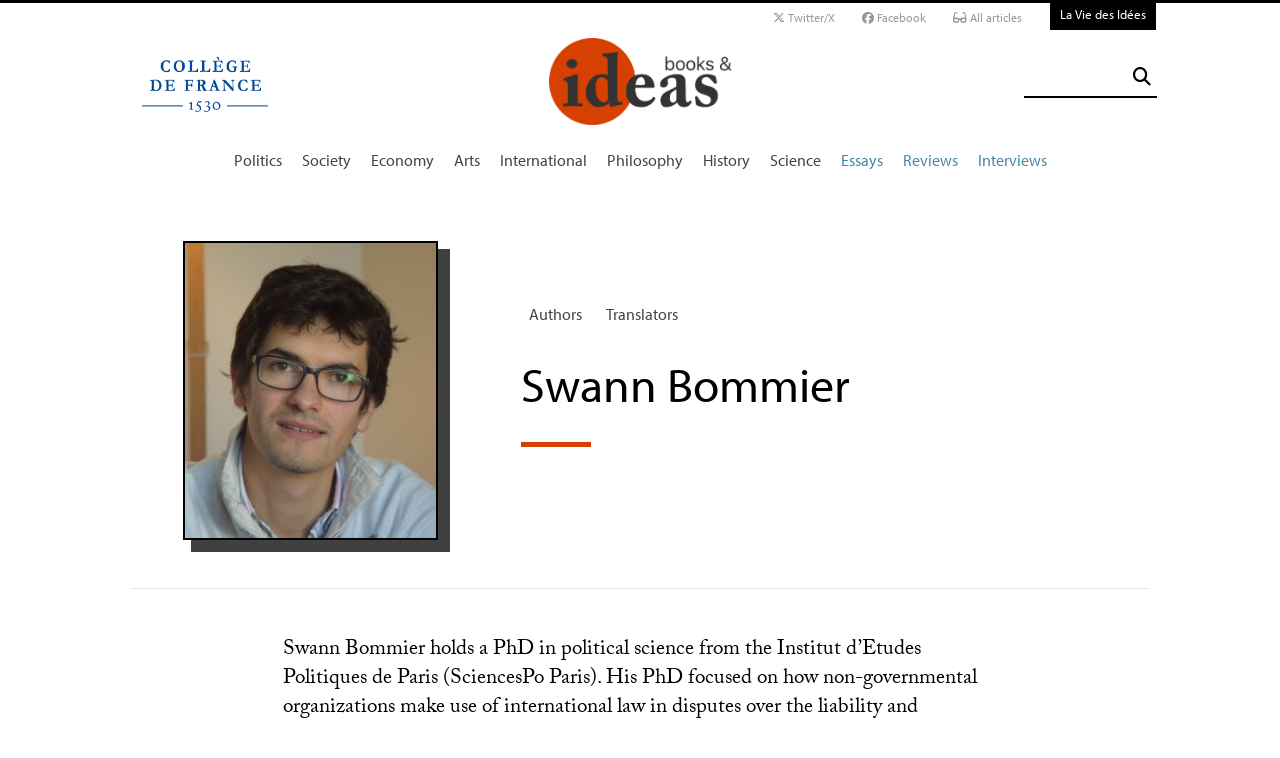

--- FILE ---
content_type: text/html; charset=utf-8
request_url: https://booksandideas.net/_Bommier-Swann_.html?lang=en
body_size: 10061
content:
<!DOCTYPE html PUBLIC '-//W3C//DTD XHTML 1.0 Strict//EN' 'http://www.w3.org/TR/xhtml1/DTD/xhtml1-strict.dtd'>
<html dir="ltr" lang="en">
<head>
<title>Swann Bommier - Books &amp; ideas</title>
<meta name="description" content="Swann Bommier holds a PhD in political science from the Institut d’Etudes Politiques de Paris (SciencesPo Paris). His PhD focused on how (…)" />
<!-- Google tag (gtag.js) -->
<script async src="https://www.googletagmanager.com/gtag/js?id=G-FBEQC3F0L2"></script>
<script>
  window.dataLayer = window.dataLayer || [];
  function gtag(){dataLayer.push(arguments);}
  gtag('js', new Date());

  gtag('config', 'G-FBEQC3F0L2');
</script>


<meta http-equiv="Content-Type" content="text/html; charset=utf-8" />
<meta name="viewport" content="width=device-width, initial-scale=1" />

   
<link rel="stylesheet" href="squelettes-dist/css/reset.css?1764924792" type="text/css" />
<link rel="stylesheet" href="squelettes-dist/css/clear.css?1764924792" type="text/css" />
<link rel="stylesheet" href="squelettes-dist/css/font.css?1764924792" type="text/css" />
<link rel="stylesheet" href="squelettes/css/links.css?1729235433" type="text/css" />
<link rel="stylesheet" href="squelettes-dist/css/typo.css?1764924792" type="text/css" />
<link rel="stylesheet" href="squelettes-dist/css/media.css?1764924792" type="text/css" />
<link rel="stylesheet" href="squelettes-dist/css/form.css?1764924792" type="text/css" />

<link rel="stylesheet" href="squelettes-dist/css/layout.css?1764924792" type="text/css" />


<link rel="stylesheet" href="squelettes-dist/css/spip.css?1764924792" type="text/css" />
<script>/*<![CDATA[*/
var blocs_replier_tout = 0;
var blocs_slide = 'normal';
var blocs_title_sep = /\|\|/g;
var blocs_title_def = 'Unfold||Fold back';
var blocs_js_cookie = '';

/*]]>*/</script><script type="text/javascript">var js_nouvelle_fenetre='(new window)';var links_site = '//booksandideas.net';</script>
<script>
var mediabox_settings={"auto_detect":true,"ns":"box","tt_img":true,"sel_g":"#documents_portfolio a[type='image\/jpeg'],#documents_portfolio a[type='image\/png'],#documents_portfolio a[type='image\/gif']","sel_c":".mediabox","str_ssStart":"Slideshow","str_ssStop":"Stop","str_cur":"{current}\/{total}","str_prev":"Previous","str_next":"Next","str_close":"Close","str_loading":"Loading\u2026","str_petc":"Press \u2019Esc\u2019 to close","str_dialTitDef":"Dialogue box","str_dialTitMed":"Media display","splash_url":"","lity":{"skin":"_simple-dark","maxWidth":"90%","maxHeight":"90%","minWidth":"400px","minHeight":"","slideshow_speed":"2500","opacite":"0.9","defaultCaptionState":"expanded"}};
</script>
<!-- insert_head_css -->
<link rel="stylesheet" href="plugins-dist/mediabox/lib/lity/lity.css?1764926070" type="text/css" media="all" />
<link rel="stylesheet" href="plugins-dist/mediabox/lity/css/lity.mediabox.css?1764926070" type="text/css" media="all" />
<link rel="stylesheet" href="plugins-dist/mediabox/lity/skins/_simple-dark/lity.css?1764926070" type="text/css" media="all" /><link rel='stylesheet' type='text/css' media='all' href='plugins-dist/porte_plume/css/barre_outils.css?1764926072' />
<link rel='stylesheet' type='text/css' media='all' href='local/cache-css/cssdyn-css_barre_outils_icones_css-cd57403e.css?1768907508' />
<link rel="stylesheet" type="text/css" href="plugins/auto/orthotypo/v2.2.0/css/typo_guillemets.css" media="all" />
<link rel="stylesheet" href="squelettes/css/links.css" type="text/css" media="all" />
<link rel="stylesheet" href="plugins/auto/typoenluminee/v4.0.1/css/enluminurestypo.css" type="text/css" media="all" /><link rel="stylesheet" type="text/css" href="plugins/auto/blocsdepliables/v1.4.2/css/blocs.css?1750406074" /><link rel="stylesheet" type="text/css" href="plugins/auto/owlcarousel/v1.1.0/css/owl.carousel.css" media="screen" />
<link rel="stylesheet" type="text/css" href="plugins/auto/owlcarousel/v1.1.0/css/owl.theme.css" media="screen" />
<link rel="stylesheet" type="text/css" href="plugins/auto/owlcarousel/v1.1.0/css/owl.modeles.css" media="screen" />



<!--<link rel="stylesheet" href="squelettes-dist/css/theme.css?1764924792" type="text/css" />-->





<script src="prive/javascript/jquery.js?1764925040" type="text/javascript"></script>

<script src="prive/javascript/jquery.form.js?1764925040" type="text/javascript"></script>

<script src="prive/javascript/jquery.autosave.js?1764925040" type="text/javascript"></script>

<script src="prive/javascript/jquery.placeholder-label.js?1764925040" type="text/javascript"></script>

<script src="prive/javascript/ajaxCallback.js?1764925040" type="text/javascript"></script>

<script src="prive/javascript/js.cookie.js?1764925040" type="text/javascript"></script>
<!-- insert_head -->
<script src="plugins-dist/mediabox/lib/lity/lity.js?1764926070" type="text/javascript"></script>
<script src="plugins-dist/mediabox/lity/js/lity.mediabox.js?1764926070" type="text/javascript"></script>
<script src="plugins-dist/mediabox/javascript/spip.mediabox.js?1764926070" type="text/javascript"></script><script type='text/javascript' src='plugins-dist/porte_plume/javascript/jquery.markitup_pour_spip.js?1764926072'></script>
<script type='text/javascript' src='plugins-dist/porte_plume/javascript/jquery.previsu_spip.js?1764926072'></script>
<script type='text/javascript' src='local/cache-js/jsdyn-javascript_porte_plume_start_js-c5d21de7.js?1768907509'></script>
<link rel="shortcut icon" href="local/cache-gd2/3b/20125795b1979063313bd83a0e42b4.ico?1728629147" type="image/x-icon" />
<link rel="apple-touch-icon" sizes="57x57" href="local/cache-gd2/03/9d5c9ed6e25796219fadefa497095d.png?1728629147" />
<link rel="apple-touch-icon" sizes="114x114" href="local/cache-gd2/af/166d120026049d07ac81fe78d01fdc.png?1728629147" />
<link rel="apple-touch-icon" sizes="72x72" href="local/cache-gd2/fa/e6e44a99f24d3ab8721fafd406961d.png?1728629147" />
<link rel="apple-touch-icon" sizes="144x144" href="local/cache-gd2/db/7782b36a652f5b014809ee71693270.png?1728629147" />
<link rel="apple-touch-icon" sizes="60x60" href="local/cache-gd2/92/0b3d31589302a59a33e563f7733740.png?1728629147" />
<link rel="apple-touch-icon" sizes="120x120" href="local/cache-gd2/8f/ae45f3c2adfd2bc239738eed255e89.png?1728629147" />
<link rel="apple-touch-icon" sizes="76x76" href="local/cache-gd2/8e/bc589b250e07eae6791ad637becb50.png?1728629147" />
<link rel="icon" type="image/png" href="local/cache-gd2/f3/d5960e0600bf10bf2238202d0c1225.png?1728629147" sizes="96x96" />
<link rel="icon" type="image/png" href="local/cache-gd2/9d/389978653a32b327aa4095c09167c6.png?1728629147" sizes="16x16" />
<link rel="icon" type="image/png" href="local/cache-gd2/f7/0443f4cea4ec5ff3a260ed78a23ef6.png?1728629147" sizes="32x32" />
<link rel="icon" type="image/png" href="local/cache-gd2/e4/b8f5a2330d04188bb812ab1056f4ac.png?1728629147" sizes="192x192" />
<meta name="msapplication-TileImage" content="local/cache-gd2/af/166d120026049d07ac81fe78d01fdc.png?1728629147" />

<meta name="msapplication-TileColor" content="#f6a623" />
<meta name="theme-color" content="#f6a623" /><link rel='stylesheet' href='local/cache-css/cssdyn-tarteaucitron_custom_css-56e9588f.css?1768907507' type='text/css' /><script type='text/javascript' src='plugins/auto/tarteaucitron/v1.9.2/lib/tarteaucitron/tarteaucitron.js' id='tauc'></script>
<script type="text/javascript">
	tarteaucitron.init({
		"privacyUrl": "", /* Privacy policy url */

		"hashtag": "#tarteaucitron", /* Ouverture automatique du panel avec le hashtag */
		"cookieName": "tarteaucitron", /* Cookie name */

		"orientation": "bottom", /* le bandeau doit être en haut (top), au milieu (middle) ou en bas (bottom) ? */

		"groupServices": false, /* Group services by category */
		"closePopup": false, /* Show a close X on the banner */

		/* Gestion petit bandeau */
		"showAlertSmall": false, /* afficher le petit bandeau en bas à droite ? */
		"cookieslist": false, /* Afficher la liste des cookies installés ? */

		/* Gestion de la petite icone Cookie */
		"showIcon": false, /* Show cookie Icon or not */
		
		"iconPosition": "BottomRight", /* BottomRight, BottomLeft, TopRight and TopLeft */

		"adblocker": false, /* Afficher un message si un adblocker est détecté */

		/* Gestion grand bandeau */
		"DenyAllCta" : true, /* Show the deny all button */
		"AcceptAllCta" : true, /* Show the accept all button when highPrivacy on */
		"highPrivacy": true, /* Si true, affiche le bandeau de consentement. Sinon, le consentement est implicite. */

		"handleBrowserDNTRequest": true, /* If Do Not Track == 1, disallow all */

		"removeCredit": false, /* supprimer le lien vers la source ? */

		"useExternalCss": false, /* If false, the tarteaucitron.css file will be loaded */
		"useExternalJs": false, /* If false, the tarteaucitron.js file will be loaded */

		

		"moreInfoLink": false, /* Show more info link */
		

		"mandatory": false, /* Show a message about mandatory cookies */

		"googleConsentMode": true, /* Activer le Google Consent Mode v2 pour Google ads & GA4 */
		"bingConsentMode": true, /* Activer le Bing Consent Mode pour Clarity & Bing Ads */
		"softConsentMode": false, /* Soft consent mode (le consentement est requis pour charger les tags) */
	});

	var tarteaucitronCustomText = {
		
		
		"icon": 'Gestionnaire de cookies - ouverture d’une fenêtre'
	}

	var tarteaucitronForceLanguage = 'en';
</script>
<script src="https://booksandideas.net/plugins/auto/ancresdouces/v3.0.0/js/jquery.scrollto.js" type="text/javascript"></script><script src="https://booksandideas.net/plugins/auto/ancresdouces/v3.0.0/js/jquery.localscroll.js" type="text/javascript"></script><script type="text/javascript">/* <![CDATA[ */
function ancre_douce_init() {
	if (typeof jQuery.localScroll=="function") {
		jQuery.localScroll({autoscroll:false, hash:true, onAfter:function(anchor, settings){ 
			jQuery(anchor).attr('tabindex', -1).on('blur focusout', function () {
				// when focus leaves this element, 
				// remove the tabindex attribute
				jQuery(this).removeAttr('tabindex');
			}).focus();
		}});
	}
}
if (window.jQuery) jQuery(document).ready(function() {
	ancre_douce_init();
	onAjaxLoad(ancre_douce_init);
});
/* ]]> */</script><script src="plugins/auto/links/v4.1.2/links.js" type="text/javascript"></script>
<script src='plugins/auto/blocsdepliables/v1.4.2/js/blocs.js?1750406074'></script><script src="plugins/auto/owlcarousel/v1.1.0/javascript/owl.carousel.js" type="text/javascript"></script>



<script src="squelettes/js/script.js?1769439175" type="text/javascript"></script>


<meta name="generator" content="SPIP 4.4.7" />














<script src="https://code.jquery.com/ui/1.9.1/jquery-ui.js"></script>


<link type="text/css" rel="stylesheet" href="squelettes/js/jquery-dropdown-master/jquery.dropdown.min.css" />
<script type="text/javascript" src="squelettes/js/jquery-dropdown-master/jquery.dropdown.js"></script>


<link href="squelettes/fontawesome6/css/fontawesome.css" rel="stylesheet" />
<link href="squelettes/fontawesome6/css/brands.css" rel="stylesheet" />
<link href="squelettes/fontawesome6/css/solid.css" rel="stylesheet" />


<script src="squelettes/js/collapse_menu.js" type="text/javascript"></script>

<!-- For third-generation iPad with high-resolution Retina display: -->

<!-- For iPhone with high-resolution Retina display: -->

<!-- For first- and second-generation iPad: -->

<!-- For non-Retina iPhone, iPod Touch, and Android 2.1+ devices: -->




<!-- <meta name="viewport" content="width=device-width, height=device-height" /> -->
<meta name="viewport" content="width=device-width, initial-scale=1, user-scalable = no">


<meta name="format-detection" content="telephone=no">


<script src="https://use.typekit.net/pkk5bzi.js"></script>
<script>try{Typekit.load({ async: true });}catch(e){}</script>
			

<link rel="stylesheet" href="squelettes/css/habillage.css" type="text/css" media="projection, screen, tv" /></head>

<body class="page_auteur en">
<div id="page">

	
	<div class="entete">

<ul id="skip" class="no_print">
	<li><a href="#big_menu_container">skip to Main Navigation</a></li>
	<li><a href="#conteneur">skip to Main Content</a></li>
	<li><a href="#pied">skip to Footer</a></li>
</ul>

<div id="sub_menu_container" class="no_print">
	<div id="sub_menu">
		<div class="subc">
			<div id="tools">
				<ul>
						<li><a href="https://twitter.com/booksandideas" target="_blank" class="social_link"><i class="fa-brands fa-x-twitter"></i> Twitter/X</a></li>
						<li><a href="https://www.facebook.com/Books-ideas-154289084586712/" target="_blank" class="social_link"><i class="fa-brands fa-facebook"></i> Facebook</a></li>
						
							<li><a rel="me" href="-All-articles-" class="social_link"><i class="fa-solid fa-glasses"></i> All articles</a> </li>
						
					</ul>
						
					<a href="https://laviedesidees.fr" title="La Vie des Idées" class="header_tools_VDI">La Vie des Idées</a>
						
					
			</div>
		</div><!-- /subc -->
	</div><!-- / sub menu -->
</div><!-- / sub menu container -->

<div id="header_container" class="no_print">
	<div id="entete">
		<div class="subc">
			
			
				<div class="logo_college">
					<a href="https://www.college-de-france.fr/"  target="_blank"><img src="squelettes/images/logoCDF_web_bleu.png" width="150px" alt="" /></a>
				</div>
			
			<div class="logo_site_vdi">
			
			<a rel="start" href="https://booksandideas.net" class="logo">
						<img src='local/cache-vignettes/L423xH200/siteoff0-b1580.png?1675949579' alt='Books &#38; ideas' class='no-adapt-img spip_logo spip_logos logo-light' width='423' height='200' onmouseover='' onmouseout='' title='Accueil' />
						<img src="squelettes/images/logo_BandI_hd_white.png" alt="La Vie des idées" class="no-adapt-img spip_logo spip_logos logo-dark">
					</a>
					
				
			</div>
			
			<div class="nettoyeur"></div>
		</div><!-- /subc -->
	</div><!-- / entete -->
</div><!-- / header container -->

<!-- ########################## mobile ############################### -->
<input id="menu-toggle" type="checkbox" />
<label class='menu-button-container' for="menu-toggle">
	<div class='menu-button'></div>
	</label>
<ul class="menu">
	<li class="li_search"><div class="formulaire_spip formulaire_recherche" id="formulaire_recherche">
<form action="spip.php?page=recherche" method="get"><div>
	<input name="page" value="recherche" type="hidden"
>
	<input type="hidden" name="lang" value="en" />
	<label for="recherche">Search:</label>
	<input type="search" class="search text" size="25" name="recherche" id="recherche" accesskey="4" autocapitalize="off" autocorrect="off" />
	<button type="submit" class="submit" title="Rechercher">
	  <i class="fas fa-search"></i>
	</button>
</div></form>
</div>
</li>
	
		<li><a href="+-Politique-+">Politics</a></li>
	
		<li><a href="+-Societe-+">Society</a></li>
	
		<li><a href="+-Economie-+">Economy</a></li>
	
		<li><a href="+-Art-litterature-+">Arts</a></li>
	
		<li><a href="+-International-+">International</a></li>
	
		<li><a href="+-Philosophie-+">Philosophy</a></li>
	
		<li><a href="+-Histoire-+">History</a></li>
	
		<li><a href="+-Sciences-1503-+">Science</a></li>
	
	
	<li class="menu_rub"><a href="-Essays-">Essays</a></li>

	<li class="menu_rub"><a href="-Reviews-">Reviews</a></li>

	<li class="menu_rub"><a href="-Interviews-">Interviews</a></li>

	<li class="VDIlink"><a href="https://laviedesidees.fr" title="La Vie des Idées">La Vie des Idées</a></li>		
</ul>
<!-- ######################################################### -->

<div id="search_box" class="no_print"><div id="search_wrapper"><div class="formulaire_spip formulaire_recherche" id="formulaire_recherche">
<form action="spip.php?page=recherche" method="get"><div>
	<input name="page" value="recherche" type="hidden"
>
	<input type="hidden" name="lang" value="en" />
	<label for="recherche">Search:</label>
	<input type="search" class="search text" size="25" name="recherche" id="recherche" accesskey="4" autocapitalize="off" autocorrect="off" />
	<button type="submit" class="submit" title="Rechercher">
	  <i class="fas fa-search"></i>
	</button>
</div></form>
</div>
</div></div>

<div id="big_menu_container" class="no_print">
	<div id="big_menu_wrapper">
		<div class="subc">
			<div id="menu_them">
				<ul>
					
					<li><a href="+-Politique-+">Politics</a></li>
					
					<li><a href="+-Societe-+">Society</a></li>
					
					<li><a href="+-Economie-+">Economy</a></li>
					
					<li><a href="+-Art-litterature-+">Arts</a></li>
					
					<li><a href="+-International-+">International</a></li>
					
					<li><a href="+-Philosophie-+">Philosophy</a></li>
					
					<li><a href="+-Histoire-+">History</a></li>
					
					<li><a href="+-Sciences-1503-+">Science</a></li>
					
					
					<li class="menu_rub"><a href="-Essays-">Essays</a></li>

	<li class="menu_rub"><a href="-Reviews-">Reviews</a></li>

	<li class="menu_rub"><a href="-Interviews-">Interviews</a></li>

	<li class="VDIlink"><a href="https://laviedesidees.fr" title="La Vie des Idées">La Vie des Idées</a></li>						
				</ul>
				<div class="nettoyeur"></div>
			</div><!-- / menu them -->

		</div><!-- /subc -->
		<div class="nettoyeur"></div>
	</div><!-- / big_menu_wrapper -->
	<div class="nettoyeur"></div>
</div><!-- / menu them container -->


</div>
	<div class="conteneur large_simple large_une">
	<div class="conteneur_inner">

		
		<div id="contenu" class="subc">
			
			<div class="cartouche flex_conteneur">
	
				<div class="cartouche_logo flex_bloc_33">
					<div class="subcl">
						<div class="logo_wrapper">
							<img src='local/cache-vignettes/L255xH300/auton22509-006c3.jpg?1675972127' alt='Swann Bommier' class='spip_logo' width='255' height='300' onmouseover='' onmouseout='' title='Swann Bommier' />
						</div>
					</div>
				</div>
				
				<div class="cartouche_titres flex_bloc_66">
					<div class="cartouche_titres_inner subcr">
						
						<p class="cartouches_entetes">

								<a href="spip.php?page=contributeurs">Authors</a>
								
								<a href="spip.php?page=traducteurs">Translators</a>
																	
						</p>
						
						
						
						
						<h1 class="titre">Swann Bommier</h1>
						
						<hr>
						
						
						
						<div class="nettoyeur"></div>
					</div>
				</div>
				
			</div>
			<!-- / cartouche -->
			
			
			
			<div class="texte_wrapper">	

				<hr /><div class="texte"><p>Swann Bommier holds a PhD in political science from the Institut d’Etudes Politiques de Paris (SciencesPo Paris). His PhD focused on how non-governmental organizations make use of international law in disputes over the liability and regulation of transnational corporations. His work has been awarded the 2017 PhD prize by the International Research Network on Organizations and Sustainable Development (<span class="caps">RIODD</span> <i>Vigeo Eiris </i>Prize).</p>
<p>He is the author, along with Cécile Renouard, of <i>L’entreprise comme commun. Au-delà de la <span class="caps">RSE</span> </i>(<span class="caps">ECLM</span>, 2018). He is a member of the ‘Campus de la Transition’, and advocacy officer on the regulation of transnational corporations in a <span class="caps">NGO</span>.</p></div><br />
				
				
	
				<div class="nettoyeur"></div>
				
			</div><!-- /text_wrapper -->
			
		</div><!-- /contenu -->
			
	</div><!-- conteneur inner -->
	</div><!-- conteneur -->
	
	
	<div class="conteneur large_border">
	<div class="conteneur_inner">
		
		<div class="large_box">
			
			
				<h2 class="box_title">Articles</h2>
			
			
			
			
			<a id='pagination_article_flow' class='pagination_ancre'></a>
			<div class="article_liste subc">
				
				<ul class="article_liste_line">
			    	
			    		<li class="">
			    			<div class="">
								<div class="article_liste_item_line">

	
	<div class="item_logo_bloc_line">
		<div class="zoom_logo_box_line">
			

			
			
			
				
			
				<a href="https://booksandideas.net/Corporate-Responsibility-in-the-Climate-Crisis"><img src='local/cache-gd2/54/5d2befa65b76dbeeae3593bbb1eeff.png?1675949971' alt='' class='spip_logo' width='334' height='334' onmouseover='' onmouseout='' /></a>					
			
		</div>

	</div>
	
	
	
		
			
		
	
	
	
	<div class="mini_logo_trad">
	
		<div><a href="https://booksandideas.net/Corporate-Responsibility-in-the-Climate-Crisis"><img src='local/cache-vignettes/L50xH22/moton939-66491.png?1675949286' alt='' class='spip_logo' width='50' height='22' onmouseover='' onmouseout='' /></a></div>
	
		<div><a href="https://booksandideas.net/Corporate-Responsibility-in-the-Climate-Crisis"><img src='local/cache-vignettes/L29xH50/moton1114-3b123.png?1675949270' alt='' class='spip_logo' width='29' height='50' onmouseover='' onmouseout='' /></a></div>
	
	</div>
	
		
	<div class="item_cartouche">	
		
		
		
			<a class="rubrique_cartouche light_link" href="https://booksandideas.net/-Essays-">Essay</a>
				
		
		
		 
		
			<span class="light_link">〉</span><a class="rubrique_cartouche" href="+-Societe-+">Society</a>
		
			<span class="light_link">〉</span><a class="rubrique_cartouche" href="+-Economie-+">Economy</a>
		

		<h2 class="titre"><a href="https://booksandideas.net/Corporate-Responsibility-in-the-Climate-Crisis">Corporate Responsibility in the Climate Crisis</a></h2>
		
		<div class="article_liste_infos">
			
			by  <span class="vcard author nom_auteur"><a class="url fn spip_in" href="_Bommier-Swann_">Swann Bommier</a></span>
 &amp; 
	 <span class="vcard author nom_auteur"><a class="url fn spip_in" href="_Renouard-Cecile_">Cécile Renouard</a></span>,  21 January 2019
		</div><!-- / article_liste_infos -->
		
		<div class="intro"><a href="https://booksandideas.net/Corporate-Responsibility-in-the-Climate-Crisis" class="lien_discret">The climate crisis demands that corporations be envisioned as “commons”, and that they serve the protection of the material and...</a></div>
			
		
		<div class="nettoyeur"></div>
	</div>
</div>	
			    			</div>
						</li>
					
				</ul><!-- /subcolumns-->
			</div><!-- / article liste -->
			
			
	
			<div class="nettoyeur"></div>	
			<!-- fin articles ################################# -->
			
		</div><!-- /large box -->
		
	</div><!-- conteneur inner -->
	</div><!-- conteneur -->
	
	
	
	<div class="conteneur large_border">
	<div class="conteneur_inner">
		
		<div class="large_box other_lang">
			
			
				<h2 class="box_title">On La Vie des idées</h2>
			
			
			
			<a id='pagination_article_flow2' class='pagination_ancre'></a>
			<div class="article_liste subc">
				
				<ul class="article_liste_line">
			    	
			    		<li class="">
			    			<div class="">
								<div class="article_liste_item_line">

	
	<div class="item_logo_bloc_line">
		<div class="zoom_logo_box_line">
			

			
			
			
				
			
				<a href="https://laviedesidees.fr/Des-entreprises-sobres-et-responsables"><img src='local/cache-gd2/ec/2bb9041ed5181a913ed9e92c956cb9.png?1728635043' alt='' class='spip_logo' width='334' height='334' onmouseover='' onmouseout='' /></a>					
			
		</div>

	</div>
	
	
	
		
			
		
	
	
	
	<div class="mini_logo_trad">
	
		<div><a href="https://laviedesidees.fr/Des-entreprises-sobres-et-responsables"><img src='local/cache-vignettes/L29xH50/moton1114-3b123.png?1675949270' alt='' class='spip_logo' width='29' height='50' onmouseover='' onmouseout='' /></a></div>
	
	</div>
	
		
	<div class="item_cartouche">	
		
		
		
			<a class="rubrique_cartouche light_link" href="https://laviedesidees.fr/-Essais-">Essai</a>
				
		
		
		 
		
			<span class="light_link">〉</span><a class="rubrique_cartouche" href="+-Societe-+">Société </a>
		
			<span class="light_link">〉</span><a class="rubrique_cartouche" href="+-Economie-+">Économie </a>
		

		<h2 class="titre"><a href="https://laviedesidees.fr/Des-entreprises-sobres-et-responsables">Des entreprises sobres et responsables</a></h2>
		
		<div class="article_liste_infos">
			
			par  <span class="vcard author nom_auteur"><a class="url fn spip_in" rel="author" href="_Bommier-Swann_">Swann Bommier</a></span>
 &amp; 
	 <span class="vcard author nom_auteur"><a class="url fn spip_in" rel="author" href="_Renouard-Cecile_">Cécile Renouard</a></span>, le  21 janvier 2019
		</div><!-- / article_liste_infos -->
		
		<div class="intro"><a href="https://laviedesidees.fr/Des-entreprises-sobres-et-responsables" class="lien_discret">Crise climatique, crise du capitalisme</a></div>
				
		
		<div class="nettoyeur"></div>
	</div>
</div>	
			    			</div>
						</li>
					
				</ul><!-- /subcolumns-->
			</div><!-- / article liste -->
			
	
			<div class="nettoyeur"></div>	
			<!-- fin articles ################################# -->
			
		</div><!-- /large box -->
		
	</div><!-- conteneur inner -->
	</div><!-- conteneur -->
	
	
	
	

	<div class="nettoyeur"></div>
	
	
	<div class="conteneur large_border">
	<div class="conteneur_inner">
		
		<div class="large_box">
			
			<h2 class="box_title">Our partners</h2>
			
			<div class="partners_bottom_logos">
				
					<a href="https://casbs.stanford.edu/" title="casbs " target="_blank"><img src='local/cache-vignettes/L57xH60/siteon55-5fbf2.png?1675949266' alt='' class='spip_logo' width='57' height='60' onmouseover='' onmouseout='' /><span class="invisible">casbs </span></a>
				
					<a href="https://www.afsp.info/" title="afsp" target="_blank"><img src='local/cache-vignettes/L63xH60/siteon54-65825.png?1675949266' alt='' class='spip_logo' width='63' height='60' onmouseover='' onmouseout='' /><span class="invisible">afsp</span></a>
				
					<a href="https://www.cairn.info" title="Cairn.info" target="_blank"><img src='local/cache-vignettes/L130xH30/siteon53-1e747.jpg?1675949302' alt='' class='spip_logo' width='130' height='30' onmouseover='' onmouseout='' /><span class="invisible">Cairn.info</span></a>
				
			</div>
			
		</div>
		
	</div>
</div>	
	<div class="conteneur large_black">
	<div class="conteneur_inner">

		
		<div id="pied" class="no_print">
	
	<!-- TOP BUTTON -->
	<a href="#page" id="topbutton">
		<span class="fa-stack fa-2x">
		  <i class="fa fa-square fa-stack-2x"></i>
		  <i class="fa fa-arrow-up fa-stack-1x fa-inverse"></i>
		</span>
	</a>
	<script>//Get the button:
	mybutton = document.getElementById("topbutton");
	
	// When the user scrolls down 20px from the top of the document, show the button
	window.onscroll = function() {scrollFunction()};
	
	function scrollFunction() {
	  if (document.body.scrollTop > 1000 || document.documentElement.scrollTop > 1000) {
		mybutton.style.display = "block";
	  } else {
		mybutton.style.display = "none";
	  }
	}
	
	// When the user clicks on the button, scroll to the top of the document
	function topFunction() {
	  document.body.scrollTop = 0; // For Safari
	  document.documentElement.scrollTop = 0; // For Chrome, Firefox, IE and Opera
	}</script>
	<!-- / TOP BUTTON -->
		
	<div class="">
		
		<ul class="subcolumns">
			

			
			
			<div class="c16l">
				<div class="subc">
					<h2>Topics</h2>
					<ul class="pied_liste">
						
						<li><a href="+-Politique-+">Politics</a></li>
						
						<li><a href="+-Societe-+">Society</a></li>
						
						<li><a href="+-Economie-+">Economy</a></li>
						
						<li><a href="+-Art-litterature-+">Arts</a></li>
						
						<li><a href="+-International-+">International</a></li>
						
						<li><a href="+-Philosophie-+">Philosophy</a></li>
						
						<li><a href="+-Histoire-+">History</a></li>
						
						<li><a href="+-Sciences-1503-+">Science</a></li>
						
					</ul>
				</div>
			</div>
			
			
			
			<div class="c16l">
				<div class="subc">
					<h2>Sections</h2>
					<ul class="pied_liste">
						
						<li><a href="-Essays-">Essays</a></li>
						
						<li><a href="-Reviews-">Reviews</a></li>
						
						<li><a href="-Interviews-">Interviews</a></li>
						
						<li><a href="-Dossiers-">Dossiers</a></li>
						
					</ul>
				</div>
			</div>
			
			
			<div class="c16l">
				<div class="subc">
					<h2>About</h2>
					<ul class="pied_liste">
						
						<li><a href="About-us">About us</a></li>
						
						<li><a href="Legal-notice">Legal notice</a></li>
						
						<li><a href="Team">Team</a></li>
						
						<li><a href="Editorial-Guidelines">Editorial Guidelines</a></li>
						
						<li><a href="Contact-Us">Contact Us</a></li>
						
						<li><a href="spip.php?page=contributeurs">Contributeurs</a></li>
						<li><a href="spip.php?page=liens">Links</a></li>
						<li><a href="spip.php?page=plan">Site Map</a></li>
					</ul>
				</div>
			</div>
			
			<div class="c16l">
				<div class="subc">
					<h2>Keep in touch</h2>
					<ul class="pied_liste">
						<li><a href="#newsletter_popin"  rel="modal:open"><i class="fa fa-envelope"></i> Newsletter</a></li>
							<li><a href="http://twitter.com/booksandideas" title="twitter" target="_blank"><i class="fa-brands fa-x-twitter"></i> Twitter/X</a></li>
							<li><a href="https://www.facebook.com/pages/Books-ideas/154289084586712" title="facebook" target="_blank"><i class="fa-brands fa-facebook"></i> Facebook</a></li>
						
					</ul>
				</div>
			</div>
			
			<div class="c16r">
				<div class="subc">
					<h2>&nbsp;</h2>
					<ul class="pied_liste">
						
						
						<li><a href="spip.php?page=backend" title="Syndicate the whole site"><i class="fa fa-rss-square"></i> RSS feed</a></li>
					</ul>
				</div>
			</div>
		
		</ul><!-- /subcolumns -->
		
	</div><!-- /subc -->
	
	<div id="pied_legals">
		
		<div class="subc">
			
			<br />© laviedesidees.fr - Any replication forbidden without the explicit consent of the editors. - <a href="spip.php?page=article&amp;id_article=942" title="mentions legales">Mentions l&eacute;gales</a> - <a href="http://www.abelpoucet.com">webdesign : Abel Poucet</a>
			
		</div><!-- /subc -->
	</div><!-- fin pieds legals -->
	
</div><!-- fin pied -->


<!--google!-->
<script type="text/javascript">

  var _gaq = _gaq || [];
  _gaq.push(['_setAccount', 'UA-3207149-3']);
  _gaq.push(['_trackPageview']);

  (function() {
    var ga = document.createElement('script'); ga.type = 'text/javascript'; ga.async = true;
    ga.src = ('https:' == document.location.protocol ? 'https://ssl' : 'http://www') + '.google-analytics.com/ga.js';
    var s = document.getElementsByTagName('script')[0]; s.parentNode.insertBefore(ga, s);
  })();

</script>	


<script src="squelettes/js/jquery.responsiveVideo.js" type="text/javascript"></script>
<script>
$( 'body' ).responsiveVideo();
</script>


<!-- jQuery Modal -->
<script src="https://cdnjs.cloudflare.com/ajax/libs/jquery-modal/0.9.1/jquery.modal.min.js"></script>
<link rel="stylesheet" href="https://cdnjs.cloudflare.com/ajax/libs/jquery-modal/0.9.1/jquery.modal.min.css" />	
	</div><!-- conteneur inner -->
	</div><!-- conteneur -->
</div><!-- fin page -->
<script type="text/javascript">tarteaucitron.user.gtagUa = '';
(tarteaucitron.job = tarteaucitron.job || []).push('gtag');
tweet-bubble-t2
<span class="tacTwitter"></span><a href="https://twitter.com/share" class="twitter-share-button" data-via="ptac_twitter_username" data-count="vertical" data-dnt="true"></a>
tweet-horizontal-t2
<span class="tacTwitter"></span><a href="https://twitter.com/share" class="twitter-share-button" data-via="ptac_twitter_username" data-count="horizontal" data-dnt="true"></a>
tweet-none-t2
<span class="tacTwitter"></span><a href="https://twitter.com/share" class="twitter-share-button" data-via="ptac_twitter_username" data-count="none" data-dnt="true"></a>
tweet-bubble-t3
<span class="tacTwitter"></span><a data-size="large" href="https://twitter.com/share" class="twitter-share-button" data-via="ptac_twitter_username" data-count="vertical" data-dnt="true"></a>
tweet-horizontal-t3
<span class="tacTwitter"></span><a data-size="large" href="https://twitter.com/share" class="twitter-share-button" data-via="ptac_twitter_username" data-count="horizontal" data-dnt="true"></a>
tweet-none-t3
<span class="tacTwitter"></span><a data-size="large" href="https://twitter.com/share" class="twitter-share-button" data-via="ptac_twitter_username" data-count="none" data-dnt="true"></a>
follow-horizontal-t2
<span class="tacTwitter"></span><a href="https://twitter.com/ptac_twitter_username" class="twitter-follow-button" data-show-count="horizontal" data-dnt="true"></a>
follow-none-t2
<span class="tacTwitter"></span><a href="https://twitter.com/ptac_twitter_username" class="twitter-follow-button" data-show-count="false" data-dnt="true"></a>
follow-horizontal-t3
<span class="tacTwitter"></span><a href="https://twitter.com/ptac_twitter_username" class="twitter-follow-button" data-show-count="horizontal" data-size="large" data-dnt="true"></a>
follow-none-t3
<span class="tacTwitter"></span><a href="https://twitter.com/ptac_twitter_username" class="twitter-follow-button" data-show-count="false" data-size="large" data-dnt="true"></a>
(tarteaucitron.job = tarteaucitron.job || []).push('twitter');
<div class="twitterembed-canvas" data-tweetid="ptac_tweet_id" data-width="ptac_width" data-theme="ptac_theme" data-cards="ptac_cards" data-conversation="ptac_conversation" data-align="ptac_align"></div>
(tarteaucitron.job = tarteaucitron.job || []).push('twitterembed');
like_share-inline-t2
<div class="fb-like" data-layout="standard" data-action="like" data-share="true"></div>
like-inline-t2
<div class="fb-like" data-layout="standard" data-action="like" data-share="false"></div>
like_share-bubble-t2
<div class="fb-like" data-layout="box_count" data-action="like" data-share="true"></div>
like-bubble-t2
<div class="fb-like" data-layout="box_count" data-action="like" data-share="false"></div>
like_share-horizontal-t2
<div class="fb-like" data-layout="button_count" data-action="like" data-share="true"></div>
like-horizontal-t2
<div class="fb-like" data-layout="button_count" data-action="like" data-share="false"></div>
like_share-none-t2
<div class="fb-like" data-layout="button" data-action="like" data-share="true"></div>
like-none-t2
<div class="fb-like" data-layout="button" data-action="like" data-share="false"></div>
recommend_share-inline-t2
<div class="fb-like" data-layout="standard" data-action="recommend" data-share="true"></div>
recommend-inline-t2
<div class="fb-like" data-layout="standard" data-action="recommend" data-share="false"></div>
recommend_share-bubble-t2
<div class="fb-like" data-layout="box_count" data-action="recommend" data-share="true"></div>
recommend-bubble-t2
<div class="fb-like" data-layout="box_count" data-action="recommend" data-share="false"></div>
recommend_share-horizontal-t2
<div class="fb-like" data-layout="button_count" data-action="recommend" data-share="true"></div>
recommend-horizontal-t2
<div class="fb-like" data-layout="button_count" data-action="recommend" data-share="false"></div>
recommend_share-none-t2
<div class="fb-like" data-layout="button" data-action="recommend" data-share="true"></div>
recommend-none-t2
<div class="fb-like" data-layout="button" data-action="recommend" data-share="false"></div>
(tarteaucitron.job = tarteaucitron.job || []).push('facebook');
tarteaucitron.user.sharethisPublisher = 'ptac_publisher';

<span class="tacSharethis"></span>ptac_services_list_spans
(tarteaucitron.job = tarteaucitron.job || []).push('sharethis');
</script></body>
</html>



--- FILE ---
content_type: application/javascript
request_url: https://booksandideas.net/local/cache-js/jsdyn-javascript_porte_plume_start_js-c5d21de7.js?1768907509
body_size: 28527
content:
/* #PRODUIRE{fond=javascript/porte_plume_start.js,hash=af458ab537b089235acc8fb79a75dc11,inserer_auto_name_texte=1,lang=en}
   md5:304b8d97cfeb4eec94cacb17d4c756e2 */



barre_outils_edition = {
    "nameSpace": "edition",
    "previewAutoRefresh": false,
    "onEnter": {
        "keepDefault": false,
        "selectionType": "return",
        "replaceWith": "\n"
    },
    "onShiftEnter": {
        "keepDefault": false,
        "replaceWith": "\n_ "
    },
    "onCtrlEnter": {
        "keepDefault": false,
        "replaceWith": "\n\n"
    },
    "markupSet": [
        {
            "name": "Turn into a {{{subheading}}}",
            "key": "H",
            "className": "outil_header1",
            "openWith": "\n{{{",
            "closeWith": "}}}\n",
            "selectionType": "line",
            "dropMenu": [
                {
                    "id": "intertitre",
                    "name": "Turn into a {{{subheading}}}",
                    "className": "outil_intertitre1",
                    "openWith": "\n{{{",
                    "closeWith": "}}}\n",
                    "display": true,
                    "selectionType": "line"
                },
                {
                    "id": "intertitre2",
                    "name": "Turn into a {2{2nd-level subtitle}2}",
                    "className": "outil_intertitre2",
                    "openWith": "\n{{{**",
                    "closeWith": "}}}\n",
                    "display": true,
                    "selectionType": "line"
                },
                {
                    "id": "intertitre3",
                    "name": "Turn into a {3{3rd-level subtitle}3}",
                    "className": "outil_intertitre3",
                    "openWith": "\n{{{***",
                    "closeWith": "}}}\n",
                    "display": true,
                    "selectionType": "line"
                },
                {
                    "id": "alignerdroite",
                    "name": "[\/Right-align\/] the paragraph",
                    "className": "outil_alignerdroite",
                    "openWith": "\n[\/",
                    "closeWith": "\/]\n",
                    "display": true,
                    "selectionType": "line"
                },
                {
                    "id": "alignergauche",
                    "name": "[!left-align!] the paragraph",
                    "className": "outil_alignergauche",
                    "openWith": "\n[!",
                    "closeWith": "!]\n",
                    "display": true,
                    "lang": [
                        "ar",
                        "fa"
                    ],
                    "selectionType": "line"
                },
                {
                    "id": "cadretexte",
                    "name": "[(Place a border)] round the paragraph",
                    "className": "outil_cadretexte",
                    "openWith": "\n[(",
                    "closeWith": ")]\n",
                    "display": true,
                    "selectionType": "line"
                },
                {
                    "id": "barre_cadre",
                    "name": "Put in a <cadre>textarea<\/cadre>",
                    "className": "outil_barre_cadre",
                    "openWith": "\n<cadre>",
                    "closeWith": "<\/cadre>\n",
                    "display": true,
                    "selectionType": "line"
                },
                {
                    "id": "blocs_bloc",
                    "name": "Insert a folded block",
                    "className": "blocs_bloc",
                    "replaceWith": "\n<bloc>A title\n\nInsert your text here\n<\/bloc>\n",
                    "display": true
                },
                {
                    "id": "blocs_visible",
                    "name": "Insert an unfolded block",
                    "className": "blocs_visible",
                    "replaceWith": "\n<visible>A title\n\nInsert your text here\n<\/visible>\n",
                    "display": true
                }
            ]
        },
        {
            "name": "{{Bold}}",
            "key": "B",
            "className": "outil_bold",
            "replaceWith": function(h){ return espace_si_accolade(h, '{{', '}}');},
            "selectionType": "word",
            "dropMenu": [
                {
                    "id": "italic",
                    "name": "{Italic}",
                    "key": "I",
                    "className": "outil_italic",
                    "replaceWith": function(h){ return espace_si_accolade(h, '{', '}');},
                    "display": true,
                    "selectionType": "word"
                },
                {
                    "id": "petitescapitales",
                    "name": "Small caps",
                    "className": "outil_petitescapitales",
                    "openWith": "<sc>",
                    "closeWith": "<\/sc>",
                    "display": true,
                    "selectionType": "word"
                },
                {
                    "id": "stroke_through_et",
                    "name": "<del>Strikethrough<\/del>",
                    "className": "outil_stroke_through_et",
                    "openWith": "<del>",
                    "closeWith": "<\/del>",
                    "display": true,
                    "selectionType": "word"
                },
                {
                    "id": "miseenevidence",
                    "name": "[*Emphasize*] the text",
                    "className": "outil_miseenevidence",
                    "openWith": "[*",
                    "closeWith": "*]",
                    "display": true,
                    "selectionType": "word"
                },
                {
                    "id": "miseenevidence2",
                    "name": "[**Emphasize*] the text(2nd colour)",
                    "className": "outil_miseenevidence2",
                    "openWith": "[**",
                    "closeWith": "*]",
                    "display": true,
                    "selectionType": "word"
                },
                {
                    "id": "exposant",
                    "name": "Superscript",
                    "className": "outil_exposant",
                    "openWith": "<sup>",
                    "closeWith": "<\/sup>",
                    "display": true,
                    "selectionType": "word"
                },
                {
                    "id": "indice",
                    "name": "Subscript",
                    "className": "outil_indice",
                    "openWith": "<sub>",
                    "closeWith": "<\/sub>",
                    "display": true,
                    "selectionType": "word"
                },
                {
                    "id": "barre_code",
                    "name": "Edit a <code>computer code<\/code>",
                    "className": "outil_barre_code",
                    "openWith": "<code>",
                    "closeWith": "<\/code>",
                    "display": true,
                    "selectionType": "word"
                }
            ]
        },
        {
            "name": "Set list",
            "className": "outil_liste_ul separateur_avant",
            "replaceWith": function(h){ return outil_liste(h, '*');},
            "selectionType": "line",
            "forceMultiline": true,
            "dropMenu": [
                {
                    "id": "liste_ol",
                    "name": "Set numbered list",
                    "className": "outil_liste_ol",
                    "replaceWith": function(h){ return outil_liste(h, '#');},
                    "display": true,
                    "selectionType": "line",
                    "forceMultiline": true
                },
                {
                    "id": "desindenter",
                    "name": "Unindent a line",
                    "className": "outil_desindenter",
                    "replaceWith": function(h){return outil_desindenter(h);},
                    "display": true,
                    "selectionType": "line",
                    "forceMultiline": true
                },
                {
                    "id": "indenter",
                    "name": "Indent a line",
                    "className": "outil_indenter",
                    "replaceWith": function(h){return outil_indenter(h);},
                    "display": true,
                    "selectionType": "line",
                    "forceMultiline": true
                }
            ]
        },
        {
            "name": "Turn into a [hyperlink->http:\/\/...]",
            "key": "L",
            "className": "outil_link separateur separateur_apres sepLink",
            "openWith": "[",
            "closeWith": "->[![Please enter the target of your hyperlink (you may give an internet URL in the form http:\/\/www.mysite.com or else simply the number of an article on this site).]!]]",
            "dropMenu": [
                {
                    "id": "notes",
                    "name": "Turn into a [[Footnote]]",
                    "className": "outil_notes",
                    "openWith": "[[",
                    "closeWith": "]]",
                    "display": true,
                    "selectionType": "word"
                }
            ]
        },
        {
            "name": "Insert\/modify (select it first) a table",
            "className": "outil_barre_tableau separateur_avant",
            "replaceWith": function(markitup) { zone_selection = markitup.textarea; jQuery.modalboxload('https://booksandideas.net/spip.php?page=typoenluminee_tableau_edit&modalbox=oui',{minWidth: '90%', minHeight: '90%', iframe: true, type: 'iframe'});},
            "selectionType": "line"
        },
        {
            "name": "<quote>Quote a message<\/quote>",
            "key": "Q",
            "className": "outil_quote separateur separateur_apres sepGuillemets",
            "openWith": "<quote>",
            "closeWith": "<\/quote>",
            "selectionType": "word",
            "dropMenu": [
                {
                    "id": "barre_poesie",
                    "name": "Edit as a <poesie>poetry<\/poesie>",
                    "className": "outil_barre_poesie",
                    "openWith": "\n<poesie>\n",
                    "closeWith": "\n<\/poesie>\n",
                    "display": true,
                    "selectionType": "word"
                }
            ]
        },
        {
            "name": "Place between \u00abdouble quotes\u00ab",
            "className": "outil_guillemets",
            "openWith": "«",
            "closeWith": "»",
            "lang": [
                "fr",
                "eo",
                "cpf",
                "ar",
                "es"
            ],
            "selectionType": "word",
            "dropMenu": [
                {
                    "id": "guillemets_simples",
                    "name": "Place between \u201csingle quotes\u201c",
                    "className": "outil_guillemets_simples",
                    "openWith": "“",
                    "closeWith": "”",
                    "display": true,
                    "lang": [
                        "fr",
                        "eo",
                        "cpf",
                        "ar",
                        "es"
                    ],
                    "selectionType": "word"
                }
            ]
        },
        {
            "name": "Place between \u00abdouble quotes\u00ab",
            "className": "outil_guillemets_de",
            "openWith": "„",
            "closeWith": "“",
            "lang": [
                "bg",
                "de",
                "pl",
                "hr",
                "src"
            ],
            "selectionType": "word",
            "dropMenu": [
                {
                    "id": "guillemets_de_simples",
                    "name": "Place between \u201csingle quotes\u201c",
                    "className": "outil_guillemets_de_simples",
                    "openWith": "&sbquo;",
                    "closeWith": "‘",
                    "display": true,
                    "lang": [
                        "bg",
                        "de",
                        "pl",
                        "hr",
                        "src"
                    ],
                    "selectionType": "word"
                }
            ]
        },
        {
            "name": "Place between \u00abdouble quotes\u00ab",
            "className": "outil_guillemets_simples separateur_avant",
            "openWith": "“",
            "closeWith": "”",
            "lang_not": [
                "fr",
                "eo",
                "cpf",
                "ar",
                "es",
                "bg",
                "de",
                "pl",
                "hr",
                "src"
            ],
            "selectionType": "word",
            "dropMenu": [
                {
                    "id": "guillemets_autres_simples",
                    "name": "Place between \u201csingle quotes\u201c",
                    "className": "outil_guillemets_uniques",
                    "openWith": "‘",
                    "closeWith": "’",
                    "display": true,
                    "lang_not": [
                        "fr",
                        "eo",
                        "cpf",
                        "ar",
                        "es",
                        "bg",
                        "de",
                        "pl",
                        "hr",
                        "src"
                    ],
                    "selectionType": "word"
                }
            ]
        },
        {
            "name": "Insert special characters",
            "className": "outil_caracteres separateur separateur_apres sepCaracteres",
            "dropMenu": [
                {
                    "id": "A_grave",
                    "name": "Insert \u00c0",
                    "className": "outil_a_maj_grave",
                    "replaceWith": "À",
                    "display": true,
                    "lang": [
                        "fr",
                        "eo",
                        "cpf"
                    ]
                },
                {
                    "id": "E_aigu",
                    "name": "Insert \u00c9",
                    "className": "outil_e_maj_aigu",
                    "replaceWith": "É",
                    "display": true,
                    "lang": [
                        "fr",
                        "eo",
                        "cpf"
                    ]
                },
                {
                    "id": "E_grave",
                    "name": "Insert \u00c8",
                    "className": "outil_e_maj_grave",
                    "replaceWith": "È",
                    "display": true,
                    "lang": [
                        "fr",
                        "eo",
                        "cpf"
                    ]
                },
                {
                    "id": "aelig",
                    "name": "Insert \u00e6",
                    "className": "outil_aelig",
                    "replaceWith": "æ",
                    "display": true,
                    "lang": [
                        "fr",
                        "eo",
                        "cpf"
                    ]
                },
                {
                    "id": "AElig",
                    "name": "Insert \u00c6",
                    "className": "outil_aelig_maj",
                    "replaceWith": "Æ",
                    "display": true,
                    "lang": [
                        "fr",
                        "eo",
                        "cpf"
                    ]
                },
                {
                    "id": "oe",
                    "name": "Insert \u0153",
                    "className": "outil_oe",
                    "replaceWith": "œ",
                    "display": true,
                    "lang": [
                        "fr"
                    ]
                },
                {
                    "id": "OE",
                    "name": "Insert \u0152",
                    "className": "outil_oe_maj",
                    "replaceWith": "Œ",
                    "display": true,
                    "lang": [
                        "fr"
                    ]
                },
                {
                    "id": "Ccedil",
                    "name": "Insert \u00c7",
                    "className": "outil_ccedil_maj",
                    "replaceWith": "Ç",
                    "display": true,
                    "lang": [
                        "fr",
                        "eo",
                        "cpf"
                    ]
                },
                {
                    "id": "uppercase",
                    "name": "Convert to upper case",
                    "className": "outil_uppercase",
                    "replaceWith": function(markitup) { return markitup.selection.toUpperCase() },
                    "display": true,
                    "lang": [
                        "fr",
                        "en"
                    ]
                },
                {
                    "id": "lowercase",
                    "name": "Convert to lower case",
                    "className": "outil_lowercase",
                    "replaceWith": function(markitup) { return markitup.selection.toLowerCase() },
                    "display": true,
                    "lang": [
                        "fr",
                        "en"
                    ]
                }
            ]
        },
        {
            "name": "TarteAuCitron",
            "className": "tac_drop",
            "replaceWith": "",
            "dropMenu": [
                {
                    "id": "facebook_video",
                    "name": "facebook_video",
                    "className": "tac_facebook_video",
                    "openWith": "<tac_facebook_video",
                    "closeWith": ">",
                    "display": true
                }
            ]
        }
    ]
}

 
				// remplace ou cree -* ou -** ou -# ou -##
				function outil_liste(h, c) {
					if ((s = h.selection) && (r = s.match(/^-([*#]+) (.*)$/)))	 {
						r[1] = r[1].replace(/[#*]/g, c);
						s = '-'+r[1]+' '+r[2];
					} else {
						s = '-' + c + ' '+s;
					}
					return s;
				}

				// indente des -* ou -#
				function outil_indenter(h) {
					if (s = h.selection) {
						if (s.substr(0,2)=='-*') {
							s = '-**' + s.substr(2);
						} else if (s.substr(0,2)=='-#') {
							s = '-##' + s.substr(2);
						} else {
							s = '-* ' + s;
						}
					}
					return s;
				}

				// desindente des -* ou -** ou -# ou -##
				function outil_desindenter(h){
					if (s = h.selection) {
						if (s.substr(0,3)=='-**') {
							s = '-*' + s.substr(3);
						} else if (s.substr(0,3)=='-* ') {
							s = s.substr(3);
						} else if (s.substr(0,3)=='-##') {
							s = '-#' + s.substr(3);
						} else if (s.substr(0,3)=='-# ') {
							s = s.substr(3);
						}
					}
					return s;
				}

				// ajouter un espace avant, apres un {qqc} pour ne pas que
				// gras {{}} suivi de italique {} donnent {{{}}}, mais { {{}} }
				function espace_si_accolade(h, openWith, closeWith){
					if (s = h.selection) {
						// accolade dans la selection
						if (s.charAt(0)=='{') {
							return openWith + ' ' + s + ' ' + closeWith;
						}
						// accolade avant la selection
						else if (c = h.textarea.selectionStart) {
							if (h.textarea.value.charAt(c-1) == '{') {
								return ' ' + openWith + s + closeWith + ' ';
							}
						}
					}
					return openWith + s + closeWith;
				}
				

barre_outils_forum = {
    "nameSpace": "forum",
    "previewAutoRefresh": false,
    "onEnter": {
        "keepDefault": false,
        "selectionType": "return",
        "replaceWith": "\n"
    },
    "onShiftEnter": {
        "keepDefault": false,
        "replaceWith": "\n_ "
    },
    "onCtrlEnter": {
        "keepDefault": false,
        "replaceWith": "\n\n"
    },
    "markupSet": [
        {
            "name": "{{Bold}}",
            "key": "B",
            "className": "outil_bold",
            "replaceWith": function(h){ return espace_si_accolade(h, '{{', '}}');},
            "selectionType": "word"
        },
        {
            "name": "{Italic}",
            "key": "I",
            "className": "outil_italic separateur_avant",
            "replaceWith": function(h){ return espace_si_accolade(h, '{', '}');},
            "selectionType": "word"
        },
        {
            "name": "Turn into a [hyperlink->http:\/\/...]",
            "key": "L",
            "className": "outil_link separateur separateur_apres sepLink separateur_avant",
            "openWith": "[",
            "closeWith": "->[![Please enter the target of your hyperlink (you may give an internet URL in the form http:\/\/www.mysite.com or else simply the number of an article on this site).]!]]"
        },
        {
            "name": "<quote>Quote a message<\/quote>",
            "key": "Q",
            "className": "outil_quote separateur separateur_apres sepGuillemets",
            "openWith": "\n<quote>",
            "closeWith": "<\/quote>\n",
            "selectionType": "word"
        },
        {
            "name": "Place between \u00abdouble quotes\u00ab",
            "className": "outil_guillemets",
            "openWith": "«",
            "closeWith": "»",
            "lang": [
                "fr",
                "eo",
                "cpf",
                "ar",
                "es"
            ],
            "selectionType": "word",
            "dropMenu": [
                {
                    "id": "guillemets_simples",
                    "name": "Place between \u201csingle quotes\u201c",
                    "className": "outil_guillemets_simples",
                    "openWith": "“",
                    "closeWith": "”",
                    "display": true,
                    "lang": [
                        "fr",
                        "eo",
                        "cpf",
                        "ar",
                        "es"
                    ],
                    "selectionType": "word"
                }
            ]
        },
        {
            "name": "Place between \u00abdouble quotes\u00ab",
            "className": "outil_guillemets_de",
            "openWith": "„",
            "closeWith": "“",
            "lang": [
                "bg",
                "de",
                "pl",
                "hr",
                "src"
            ],
            "selectionType": "word",
            "dropMenu": [
                {
                    "id": "guillemets_de_simples",
                    "name": "Place between \u201csingle quotes\u201c",
                    "className": "outil_guillemets_de_simples",
                    "openWith": "&sbquo;",
                    "closeWith": "‘",
                    "display": true,
                    "lang": [
                        "bg",
                        "de",
                        "pl",
                        "hr",
                        "src"
                    ],
                    "selectionType": "word"
                }
            ]
        },
        {
            "name": "Place between \u00abdouble quotes\u00ab",
            "className": "outil_guillemets_simples separateur_avant",
            "openWith": "“",
            "closeWith": "”",
            "lang_not": [
                "fr",
                "eo",
                "cpf",
                "ar",
                "es",
                "bg",
                "de",
                "pl",
                "hr",
                "src"
            ],
            "selectionType": "word",
            "dropMenu": [
                {
                    "id": "guillemets_autres_simples",
                    "name": "Place between \u201csingle quotes\u201c",
                    "className": "outil_guillemets_uniques",
                    "openWith": "‘",
                    "closeWith": "’",
                    "display": true,
                    "lang_not": [
                        "fr",
                        "eo",
                        "cpf",
                        "ar",
                        "es",
                        "bg",
                        "de",
                        "pl",
                        "hr",
                        "src"
                    ],
                    "selectionType": "word"
                }
            ]
        }
    ]
}

 
				// remplace ou cree -* ou -** ou -# ou -##
				function outil_liste(h, c) {
					if ((s = h.selection) && (r = s.match(/^-([*#]+) (.*)$/)))	 {
						r[1] = r[1].replace(/[#*]/g, c);
						s = '-'+r[1]+' '+r[2];
					} else {
						s = '-' + c + ' '+s;
					}
					return s;
				}

				// indente des -* ou -#
				function outil_indenter(h) {
					if (s = h.selection) {
						if (s.substr(0,2)=='-*') {
							s = '-**' + s.substr(2);
						} else if (s.substr(0,2)=='-#') {
							s = '-##' + s.substr(2);
						} else {
							s = '-* ' + s;
						}
					}
					return s;
				}

				// desindente des -* ou -** ou -# ou -##
				function outil_desindenter(h){
					if (s = h.selection) {
						if (s.substr(0,3)=='-**') {
							s = '-*' + s.substr(3);
						} else if (s.substr(0,3)=='-* ') {
							s = s.substr(3);
						} else if (s.substr(0,3)=='-##') {
							s = '-#' + s.substr(3);
						} else if (s.substr(0,3)=='-# ') {
							s = s.substr(3);
						}
					}
					return s;
				}

				// ajouter un espace avant, apres un {qqc} pour ne pas que
				// gras {{}} suivi de italique {} donnent {{{}}}, mais { {{}} }
				function espace_si_accolade(h, openWith, closeWith){
					if (s = h.selection) {
						// accolade dans la selection
						if (s.charAt(0)=='{') {
							return openWith + ' ' + s + ' ' + closeWith;
						}
						// accolade avant la selection
						else if (c = h.textarea.selectionStart) {
							if (h.textarea.value.charAt(c-1) == '{') {
								return ' ' + openWith + s + closeWith + ' ';
							}
						}
					}
					return openWith + s + closeWith;
				}
				

barre_outils_vide = {
    "nameSpace": "vide",
    "previewAutoRefresh": false,
    "markupSet": []
}

 


;(function($){

// 2 fonctions pour appeler le porte plume reutilisables pour d'autres plugins
// on envoie dedans la selection jquery qui doit etre effectuee
// ce qui evite des appels direct a markitup, aucazou on change de lib un jour
$.fn.barre_outils = function(nom, settings) {
	options = {
		lang:'en'
	};
	$.extend(options, settings);

	return $(this)
		.not('.markItUpEditor, .no_barre')
		.markItUp(eval('barre_outils_' + nom), {lang:options.lang})
		.trigger('markItUpEditor.loaded')
		.parent().find('.markItUpButton a').attr('tabindex', -1) // ne pas tabuler les boutons
		.end(); 
};

$.fn.barre_previsualisation = function(settings) {
	options = {
		previewParserPath:"index.php?action=porte_plume_previsu", // ici une url relative pour prive/public
		textEditer:"Modify",
		textVoir:"Preview"
	};
	$.extend(options, settings);

	return $(this)
		.not('.pp_previsualisation, .no_previsualisation')
		.previsu_spip(options)
		.trigger('markItUpPreview.loaded')
		.parent().find('.markItUpTabs a').attr('tabindex', -1) // ne pas tabuler les onglets
		.end();
};

$(window).on('load', function(){
	// ajoute les barres d'outils markitup
	function barrebouilles(){
		// fonction generique appliquee aux classes CSS :
		// inserer_barre_forum, inserer_barre_edition, inserer_previsualisation
		$('.formulaire_spip textarea.inserer_barre_forum').barre_outils('forum');
		$('.formulaire_spip textarea.inserer_barre_edition').barre_outils('edition');
		$('.formulaire_spip textarea.inserer_previsualisation').barre_previsualisation();

		 
		// fonction specifique aux formulaires de SPIP :
		// barre de forum
		$('textarea.textarea_forum').barre_outils('forum');
		 
		$('.formulaire_forum textarea[name=texte]').barre_outils('forum');
		// barre d'edition et onglets de previsualisation
		$('.formulaire_spip textarea[name=texte]')
			.barre_outils('edition').end()
			.barre_previsualisation();
		
	}
	barrebouilles();
	onAjaxLoad(barrebouilles);

});
})(jQuery);
